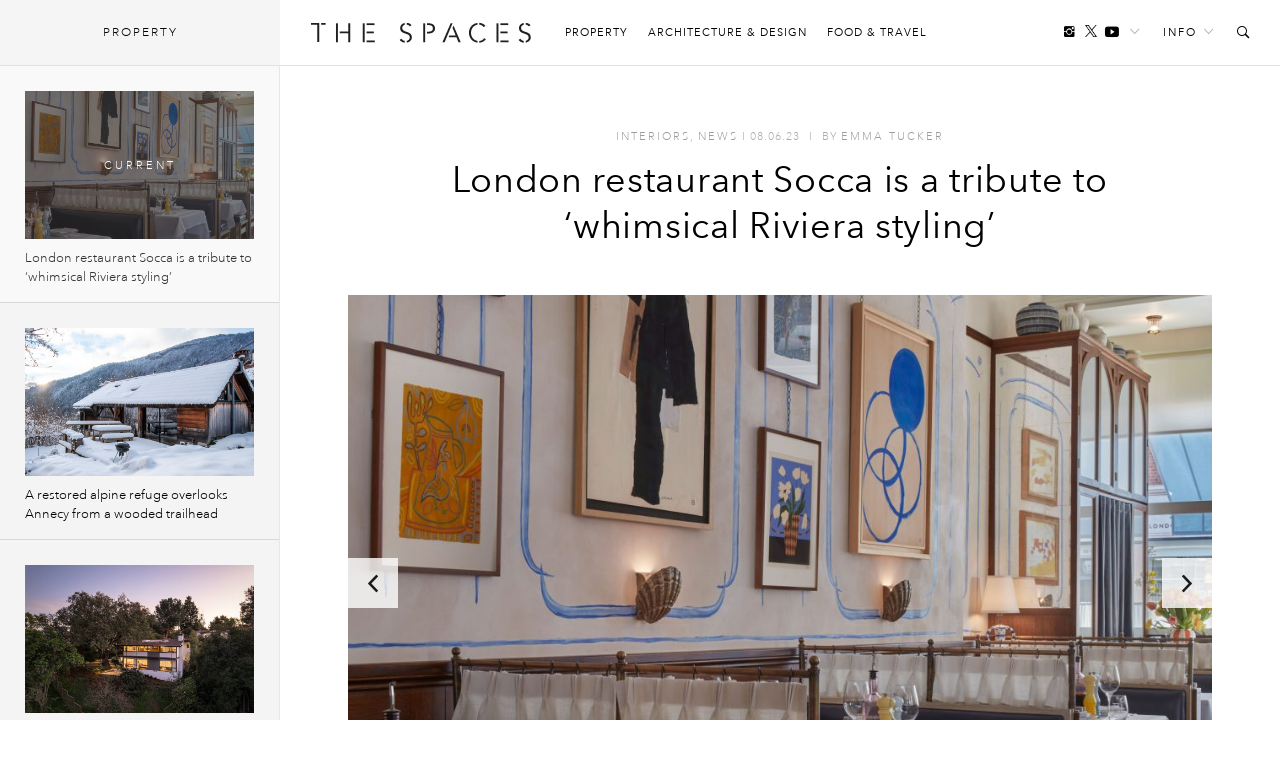

--- FILE ---
content_type: text/html; charset=UTF-8
request_url: https://thespaces.com/socca-bistro-london/
body_size: 15381
content:
<!DOCTYPE html>
<html class="wf-loading" lang="en-US">

<head>
			<script async src="https://www.googletagmanager.com/gtag/js?id=G-Y0F02X0C8S"></script>
		<script>window.dataLayer = window.dataLayer || []; function gtag() { dataLayer.push(arguments); }
			gtag('js', new Date());
			gtag('config', 'G-Y0F02X0C8S');
		</script>
	
			<script defer type="text/javascript" src="https://api.pirsch.io/pirsch-extended.js" id="pirschextendedjs" data-code="I6m2qd5qrkPNqgGgXypSFJE9FAOeyIZZ"></script>
	
	<meta charset="utf-8" />
	<meta name="viewport" content="width=device-width, initial-scale=1, maximum-scale=1" />
	<meta name="google-site-verification" content="gwN-mV-VnuH2eyL14Sjh6DZTRdnqUUp4Xk2uTva85KU" />

			<meta property="fb:pages" content="561992627261552">
	
	
<meta name='robots' content='index, follow, max-image-preview:large, max-snippet:-1, max-video-preview:-1' />

	<!-- This site is optimized with the Yoast SEO plugin v22.7 - https://yoast.com/wordpress/plugins/seo/ -->
	<title>London restaurant Socca is a tribute to ‘whimsical Riviera styling’ - The Spaces</title>
	<meta name="description" content="Sunny Cote d’Azur vibes come to Mayfair" />
	<link rel="canonical" href="https://thespaces.com/socca-bistro-london/" />
	<meta property="og:locale" content="en_US" />
	<meta property="og:type" content="article" />
	<meta property="og:title" content="London restaurant Socca is a tribute to ‘whimsical Riviera styling’ - The Spaces" />
	<meta property="og:description" content="Sunny Cote d’Azur vibes come to Mayfair" />
	<meta property="og:url" content="https://thespaces.com/socca-bistro-london/" />
	<meta property="og:site_name" content="The Spaces" />
	<meta property="article:publisher" content="https://www.facebook.com/TheSpacesmag/" />
	<meta property="article:published_time" content="2023-06-08T13:34:58+00:00" />
	<meta property="article:modified_time" content="2023-06-08T13:56:01+00:00" />
	<meta property="og:image" content="https://cdn.thespaces.com/wp-content/uploads/2023/06/Socca_HERO.jpeg" />
	<meta property="og:image:width" content="1650" />
	<meta property="og:image:height" content="1068" />
	<meta property="og:image:type" content="image/jpeg" />
	<meta name="author" content="Emma Tucker" />
	<meta name="twitter:card" content="summary_large_image" />
	<meta name="twitter:creator" content="@emmatucker" />
	<meta name="twitter:site" content="@thespacesmag" />
	<meta name="twitter:label1" content="Written by" />
	<meta name="twitter:data1" content="Emma Tucker" />
	<meta name="twitter:label2" content="Est. reading time" />
	<meta name="twitter:data2" content="1 minute" />
	<script type="application/ld+json" class="yoast-schema-graph">{"@context":"https://schema.org","@graph":[{"@type":"Article","@id":"https://thespaces.com/socca-bistro-london/#article","isPartOf":{"@id":"https://thespaces.com/socca-bistro-london/"},"author":[{"@id":"https://thespaces.com/#/schema/person/13a52a3d455cde5e59adaad7e513ed2e"}],"headline":"London restaurant Socca is a tribute to ‘whimsical Riviera styling’","datePublished":"2023-06-08T13:34:58+00:00","dateModified":"2023-06-08T13:56:01+00:00","mainEntityOfPage":{"@id":"https://thespaces.com/socca-bistro-london/"},"wordCount":208,"publisher":{"@id":"https://thespaces.com/#organization"},"image":{"@id":"https://thespaces.com/socca-bistro-london/#primaryimage"},"thumbnailUrl":"https://cdn.thespaces.com/wp-content/uploads/2023/06/Socca_HERO.jpeg","keywords":["City of London","Fabled Studio","London restaurants","Mayfair"],"articleSection":["Featured","Interiors","News"],"inLanguage":"en-US"},{"@type":"WebPage","@id":"https://thespaces.com/socca-bistro-london/","url":"https://thespaces.com/socca-bistro-london/","name":"London restaurant Socca is a tribute to ‘whimsical Riviera styling’ - The Spaces","isPartOf":{"@id":"https://thespaces.com/#website"},"primaryImageOfPage":{"@id":"https://thespaces.com/socca-bistro-london/#primaryimage"},"image":{"@id":"https://thespaces.com/socca-bistro-london/#primaryimage"},"thumbnailUrl":"https://cdn.thespaces.com/wp-content/uploads/2023/06/Socca_HERO.jpeg","datePublished":"2023-06-08T13:34:58+00:00","dateModified":"2023-06-08T13:56:01+00:00","description":"Sunny Cote d’Azur vibes come to Mayfair","breadcrumb":{"@id":"https://thespaces.com/socca-bistro-london/#breadcrumb"},"inLanguage":"en-US","potentialAction":[{"@type":"ReadAction","target":["https://thespaces.com/socca-bistro-london/"]}]},{"@type":"ImageObject","inLanguage":"en-US","@id":"https://thespaces.com/socca-bistro-london/#primaryimage","url":"https://cdn.thespaces.com/wp-content/uploads/2023/06/Socca_HERO.jpeg","contentUrl":"https://cdn.thespaces.com/wp-content/uploads/2023/06/Socca_HERO.jpeg","width":1650,"height":1068,"caption":"Photography: James McDonald"},{"@type":"BreadcrumbList","@id":"https://thespaces.com/socca-bistro-london/#breadcrumb","itemListElement":[{"@type":"ListItem","position":1,"name":"Home","item":"https://thespaces.com/"},{"@type":"ListItem","position":2,"name":"London restaurant Socca is a tribute to ‘whimsical Riviera styling’"}]},{"@type":"WebSite","@id":"https://thespaces.com/#website","url":"https://thespaces.com/","name":"The Spaces","description":"A digital magazine exploring new ways to live and work. Architecture, property + art","publisher":{"@id":"https://thespaces.com/#organization"},"potentialAction":[{"@type":"SearchAction","target":{"@type":"EntryPoint","urlTemplate":"https://thespaces.com/?s={search_term_string}"},"query-input":"required name=search_term_string"}],"inLanguage":"en-US"},{"@type":"Organization","@id":"https://thespaces.com/#organization","name":"The Spaces","url":"https://thespaces.com/","logo":{"@type":"ImageObject","inLanguage":"en-US","@id":"https://thespaces.com/#/schema/logo/image/","url":"https://thespaces.com/wp-content/uploads/2015/04/logo.png","contentUrl":"https://thespaces.com/wp-content/uploads/2015/04/logo.png","width":442,"height":40,"caption":"The Spaces"},"image":{"@id":"https://thespaces.com/#/schema/logo/image/"},"sameAs":["https://www.facebook.com/TheSpacesmag/","https://x.com/thespacesmag","https://www.instagram.com/thespacesmag/","https://www.linkedin.com/company/the-spaces-magazine","https://uk.pinterest.com/thespacesmag/","https://www.youtube.com/channel/UCwLDBWlLqwzqyjWj6PusSRw"]},{"@type":"Person","@id":"https://thespaces.com/#/schema/person/13a52a3d455cde5e59adaad7e513ed2e","name":"Emma Tucker","image":{"@type":"ImageObject","inLanguage":"en-US","@id":"https://thespaces.com/#/schema/person/image/feef55e1f526f65a46b5ca8c9bf9c1f8","url":"https://thespaces.com/wp-content/uploads/2016/04/emma-tucker-400x400.jpg","contentUrl":"https://thespaces.com/wp-content/uploads/2016/04/emma-tucker-400x400.jpg","caption":"Emma Tucker"},"description":"Emma is a contributing editor at The Spaces. She also writes for Creative Review","sameAs":["https://x.com/emmatucker"],"url":"https://thespaces.com/author/emma-tucker/"}]}</script>
	<!-- / Yoast SEO plugin. -->


<style id='co-authors-plus-coauthors-style-inline-css' type='text/css'>
.wp-block-co-authors-plus-coauthors.is-layout-flow [class*=wp-block-co-authors-plus]{display:inline}

</style>
<style id='co-authors-plus-avatar-style-inline-css' type='text/css'>
.wp-block-co-authors-plus-avatar :where(img){height:auto;max-width:100%;vertical-align:bottom}.wp-block-co-authors-plus-coauthors.is-layout-flow .wp-block-co-authors-plus-avatar :where(img){vertical-align:middle}.wp-block-co-authors-plus-avatar:is(.alignleft,.alignright){display:table}.wp-block-co-authors-plus-avatar.aligncenter{display:table;margin-inline:auto}

</style>
<style id='co-authors-plus-image-style-inline-css' type='text/css'>
.wp-block-co-authors-plus-image{margin-bottom:0}.wp-block-co-authors-plus-image :where(img){height:auto;max-width:100%;vertical-align:bottom}.wp-block-co-authors-plus-coauthors.is-layout-flow .wp-block-co-authors-plus-image :where(img){vertical-align:middle}.wp-block-co-authors-plus-image:is(.alignfull,.alignwide) :where(img){width:100%}.wp-block-co-authors-plus-image:is(.alignleft,.alignright){display:table}.wp-block-co-authors-plus-image.aligncenter{display:table;margin-inline:auto}

</style>
<link rel='stylesheet' id='mediaelement-css' href='//thespaces.com/wp-includes/js/mediaelement/mediaelementplayer-legacy.min.css' type='text/css' media='all' />
<link rel='stylesheet' id='wp-mediaelement-css' href='//thespaces.com/wp-includes/js/mediaelement/wp-mediaelement.min.css' type='text/css' media='all' />
<style id='jetpack-sharing-buttons-style-inline-css' type='text/css'>
.jetpack-sharing-buttons__services-list{display:flex;flex-direction:row;flex-wrap:wrap;gap:0;list-style-type:none;margin:5px;padding:0}.jetpack-sharing-buttons__services-list.has-small-icon-size{font-size:12px}.jetpack-sharing-buttons__services-list.has-normal-icon-size{font-size:16px}.jetpack-sharing-buttons__services-list.has-large-icon-size{font-size:24px}.jetpack-sharing-buttons__services-list.has-huge-icon-size{font-size:36px}@media print{.jetpack-sharing-buttons__services-list{display:none!important}}.editor-styles-wrapper .wp-block-jetpack-sharing-buttons{gap:0;padding-inline-start:0}ul.jetpack-sharing-buttons__services-list.has-background{padding:1.25em 2.375em}
</style>
<link rel='stylesheet' id='vfp-ministyle-css' href='//thespaces.com/wp-content/themes/vfp/css/style-minimal.min.css' type='text/css' media='all' />
<link rel="alternate" type="application/json+oembed" href="https://thespaces.com/wp-json/oembed/1.0/embed?url=https%3A%2F%2Fthespaces.com%2Fsocca-bistro-london%2F" />
<link rel="alternate" type="text/xml+oembed" href="https://thespaces.com/wp-json/oembed/1.0/embed?url=https%3A%2F%2Fthespaces.com%2Fsocca-bistro-london%2F&#038;format=xml" />
<link rel="icon" href="https://cdn.thespaces.com/wp-content/uploads/2017/12/cropped-spaces-fav-512-100x100.png" sizes="32x32" />
<link rel="icon" href="https://cdn.thespaces.com/wp-content/uploads/2017/12/cropped-spaces-fav-512-300x300.png" sizes="192x192" />
<link rel="apple-touch-icon" href="https://cdn.thespaces.com/wp-content/uploads/2017/12/cropped-spaces-fav-512-300x300.png" />
<meta name="msapplication-TileImage" content="https://cdn.thespaces.com/wp-content/uploads/2017/12/cropped-spaces-fav-512-300x300.png" />

	
	
	
	<script type="text/javascript">
		var settings = {
			site: 'thespaces',
			style: 'minimal',
			env: 'live',
			ads: {
				general: false,
				gutter: false,
				lightbox: false			},
			stats: {
				analytics: 'UA-22345004-2',
				FbAppId: '461988287339079',
				twTrack: 'null'
			},
			social: {
				twitter: 'thespacesmag'
			},
			stickr: {
				offsetTop: 100,
				offsetBottom: -550
			},
			isPreview: false,
			coverStory: false,
			modalActive: false,
			shareSelected: false,
			ajax: {
				url: 'https://thespaces.com/wp-admin/admin-ajax.php',
				nonce: 'f2bfeea533',
			}
		};
	</script>

	<style type="text/css">
		/* Logos */
		.logo {
			background-image: url(https://thespaces.com/wp-content/themes/vfp/images/logo-default.png);
		}

		.back-to-home {
			background-image: url(https://thespaces.com/wp-content/themes/vfp/images/logo-default-small.png);
		}

		.tv .logo,
		.thumb-permalink-home-video .thumb-permalink-image {
			background-image: url(https://thespaces.com/wp-content/themes/vfp/images/logo-tv.png);
		}

		/* Top Border */
		.header {
			border-top-width:
				0			;
		}

		/* Fonts */
					.primary-font {
				font-family:
					Avenir Next W01					, sans-serif;
			}

				.secondary-font,
		blockquote,
		.ranking {
			font-family:
				Avenir Next W01				, sans-serif;
		}

		/* Background Colors */
		body {
			background-color:
				#ffffff			;
		}

		.timeline {
			background-color:
				#ffffff			;
		}

		/* Primary BG Color */
		.primary-bg,
		.timeline .title,
		.timeline ul.timeline-stories li.current:after,
		#featured-home-posts .featured-post,
		#featured-home-posts .post-meta::before,
		.post-featured-area,
		.post-meta-area::before,
		.post-featured-area .post-meta-area,
		.block-post-coloured,
		.row-double .widget-title,
		a.home-pagination,
		a.timeline-mobile-btn,
		a.timeline-mobile-btn.active,
		.edit-post-button,
		.optin-submit,
		.featured-post-home .post-meta .article-tags-new a,
		.post-single-layout a:before,
		.playlist-call-to-action a,
		.block-post-wrapper .meta a:hover:before,
		.article-tags a:hover,
		.tv .article-tags a:hover {
			background-color:
				#e71818		}

		/* Primary Border Color */
		.header {
			border-top-color:
				#e71818		}

		.block-post-coloured,
		.timeline .title,
		ul.widget-filter li a,
		.tv .timeline .title,
		.tv-block-post .tv-block-meta p.meta a,
		.tv-double-post .tv-post-meta p.meta a,
		.single .tv-post-content .post-category a,
		.minimal .post-entry-content a {
			border-color:
				#e71818		}

		/* Primary Link Color */
		.post-single-layout a,
		.post-single-layout a strong,
		.article-content a,
		.slant .article-content a:hover,
		.widget-filter li a.active,
		.widget-filter li a:hover,
		a.subsite-tv,
		.article-tags-new a,
		.featured-post .article-tags-new a,
		h4.tv-related-title a,
		.tv-block-post .tv-block-meta p.meta a,
		.tv-double-post .tv-post-meta p.meta a,
		.single .tv-post-content .post-category a,
		.widget-story-permalink a:hover,
		.main-menu li a:hover,
		.links-header li a:hover,
		.social-header li a:hover,
		.social-header li a.follow-link:hover,
		.social-header li a.follow-link:hover i,
		.load-wrap p a:hover,
		.load-wrap p a:hover i,
		.popular-widget li .widget-story-permalink a:hover,
		.tv ul.links-header li a:hover,
		.block-post-wrapper .meta a:hover,
		.adv-sub a:hover {
			color:
				#000000		}

		/* Secondary Link Color */
		.main-menu li a,
		.block-post-wrapper h1.post-title a,
		.timeline ul.timeline-stories li a.permalink,
		.article-content a.related-permalink,
		#post-list h1.post-title a,
		.widget-story-permalink a,
		.load-wrap p a,
		.minimal .article-content a:hover {
			color:
				#969696		}

		// Spaces hover state
		.minimal .entry-content a:hover {
			border-color:
				#969696		}

		/* Primary Text Color */
		.article-content p {
			color:
				#242424		}

					.loading .main {
				background-image: url(https://thespaces.com/wp-content/uploads/2017/03/oval.svg);
			}

		
					p,
			li,
			h1,
			h2,
			h3,
			h4,
			blockquote,
			.subsite-tv {
				transition: opacity .15s ease;
			}

			.wf-loading p,
			.wf-loading li,
			.wf-loading h1,
			.wf-loading h2,
			.wf-loading h3,
			.wf-loading h4,
			.wf-loading blockquote,
			.wf-loading .subsite-tv,
			.wf-loading .meta {
				opacity: 0;
			}

			</style>

	<script src="https://www.youtube.com/iframe_api"></script>
	<script type="text/javascript">
		var players = [],
			YTApiReady = false;

		// Must be on global scope to fire reliably
		/*window.onYouTubeIframeAPIReady = function() {
			YTApiReady = true;
			console.log('YT API Reaedy');

			var Player;
			var ID = 'K_Goe1hU8gI';

			Player = new YT.Player(ID, {
				events: {
					'onReady': AutoPlayWorkaround
				}
			});
		};

		function AutoPlayWorkaround(Event) {
			console.log('Auto');
			Event.target.playVideo();
		}*/

	</script>

	
			<script src="https://ajax.googleapis.com/ajax/libs/webfont/1/webfont.js"></script>
		<script>
			WebFontConfig = {
				events: false,
								monotype: { projectId: 'b346d14e-3e55-4620-b0b2-6196278dc080' },											};
			WebFont.load(WebFontConfig);
		</script>
	</head>

<body class="post-template-default single single-post postid-125326 single-format-standard mag primary-font thespaces live minimal  no-ads vfp-format-gallery">

	<header id="header" class="header-wrapper">

    
    <div class="header secondary-font">
                    <a href="#" id="clickBtn" class="timeline-mobile-btn no-ajaxy"><span class="menu-icon"></span></a>
        
        <div id="js-branding" class="branding col-lg-12 col-md-12 col-sm-12 col-xs-12 no-padding">
            
            <a href="#" id="mob-nav-open" class="mobile-pop-out no-ajaxy">Me<br>nu</a>
    
    <div class="identity-wrap">
        <h1 id="logo" class="identity">
            <a href="https://thespaces.com/" title="The Spaces" class="logo no-ajaxy">
                The Spaces            </a>
        </h1>
        <ul id="menu-main-menu" class="main-menu"><li class="menu-item"><a href="https://thespaces.com/category/property/">Property</a></li>
<li class="menu-item"><a href="https://thespaces.com/category/architecture-design/">Architecture &amp; Design</a></li>
<li class="menu-item"><a href="https://thespaces.com/category/food-travel/">Food &amp; Travel</a></li>
</ul>                     </div>
    
    <a href="#" id="show" class="toggle-audio-bar no-ajaxy"><i class="ion-ios-play"></i></a>

    
        <ul class="links-header">
                <li><a href="#" class="no-ajaxy">Info<i class="ion-ios-arrow-down"></i></a>
            <ul id="menu-info-menu" class="info-menu"><li id="nav-menu-item-5615" class="main-menu-item  menu-item-even menu-item-depth-0 menu-item"><a href="https://thespaces.com/about-us/">About us</a></li>
<li id="nav-menu-item-5616" class="main-menu-item  menu-item-even menu-item-depth-0 menu-item"><a href="https://thespaces.com/submissions/">Submissions</a></li>
<li id="nav-menu-item-28942" class="main-menu-item  menu-item-even menu-item-depth-0 menu-item"><a href="https://thespaces.com/newsletter/">Newsletter</a></li>
</ul>        </li>
                <li><a href="#" id="search-open" class="no-ajaxy search-toggle"><i class="ion-ios-search-strong"></i></a></li>
    </ul>
    
    
    <ul class="social-header">
	     <li><a href="https://www.instagram.com/180.quarter/" target="_blank"  class="social-inline"><i class="ion-social-instagram"></i></a> </li>
        <li><a href="https://twitter.com/thespacesmag" target="_blank" class="social-inline"><i class="ion-social-twitter"></i></a> </li>
        <li class="inline-last"><a href="https://www.youtube.com/c/thespacesmag" target="_blank"  class="social-inline"><i class="ion-social-youtube"></i></a> </li>
        <li class="header-dropdown-arrow"><a href="#" class="follow-link"><span>Follow</span><i class="ion-ios-arrow-down"></i></a>
        <ul class="share-widget">
            <div class="social-links primary-font">
                <li><a target="_blank" href="https://twitter.com/thespacesmag" class="share-twitter"><i class="ion-social-twitter"></i>Twitter</a></li>
                <li><a target="_blank" href="https://www.youtube.com/c/thespacesmag" class="share-yt"><i class="ion-social-youtube"></i>YouTube</a></li>
                <li><a target="_blank" href="https://www.instagram.com/180.quarter/" class="share-instagram"><i class="ion-social-instagram"></i>Instagram</a></li>
                <li><a target="_blank" href="https://pinterest.com/thespacesmag" class="share-pinterest"><i class="ion-social-pinterest"></i>Pinterest</a></li>
                <li><a target="_blank" href="http://feeds.feedburner.com/thespacesmag" class="share-rss"><i class="ion-social-rss"></i>RSS</a></li>
                            </div>
            <div class="newsletter-signup">
                <h4>Newsletter</h4>
                
    <div class="newsletter-form-group optin-form">
        <a href="http://eepurl.com/gxs8ab" target="_blank" class="nlbutt secondary-font">Sign Up</a>
    </div>

                </div>
        </ul>
        </li>
    </ul>

            </div>

        <div class="reading col-lg-12 col-md-12 col-sm-12 col-xs-12 no-padding">
            <div class="col-lg-9 col-md-9 col-sm-8 col-xs-8 no-padding">
                <a href="https://thespaces.com/" title="The Spaces" class="back-to-home no-ajaxy">The Spaces</a>

                
                
    <p class="header-title activity">Now reading:</p>
    <h5 class="story-title primary-font">London restaurant Socca is a tribute to ‘whimsical Riviera... </h5>

            </div>
            <div class="col-lg-3 col-md-3 col-sm-4 col-xs-4 no-padding">
                <div class="header-share-title">
                    <p class="header-title right">Share this:</p>
                </div>
                <div class="header-share-pinned">
                    <a href="https://www.facebook.com/sharer/sharer.php?u=https%3A%2F%2Fthespaces.com%2F%3Fp%3D125326" class="fb-share no-ajaxy" target="_blank"><i class="ion-social-facebook"></i></a>
                    <a href="https://twitter.com/intent/tweet?text=London%20restaurant%20Socca%20is%20a%20tribute%20to%20%E2%80%98whimsical%20Riviera%20styling%E2%80%99&url=https%3A%2F%2Fthespaces.com%2F%3Fp%3D125326&via=thespacesmag" class="tw-share no-ajaxy" target="_blank"><i class="ion-social-twitter"></i></a>
                </div>
            </div>
        </div>

        <div class="search-toggle-field sub-search">
            <form method="get" id="searchform" action="https://thespaces.com/">
                <input type="text" class="form-control search secondary-font" id="search-field" name="s" placeholder="Search">
            </form>
            <a href="#" class="no-ajaxy close close-search"><i class="ion-close-round"></i></a>
        </div>

        
        
        <div id="mob-nav" class="mobile-pop-out-wrapper no-ajaxy">
            <div class="pop-out-content">
                <a href="#" id="mob-nav-close" class="close-pop-out no-ajaxy"><i class="ion-android-close"></i></a>
                                    <div class="pop-out-search" id="mobile-search">
                        <form method="get" id="searchform" action="https://thespaces.com/">
                            <input type="text" class="form-control search" id="search-field" name="s" placeholder="Search">
                        </form>
                    </div>
                
                <ul id="menu-main-menu-1" class="menu-mobile"><li class="menu-item"><a href="https://thespaces.com/category/property/">Property</a></li>
<li class="menu-item"><a href="https://thespaces.com/category/architecture-design/">Architecture &amp; Design</a></li>
<li class="menu-item"><a href="https://thespaces.com/category/food-travel/">Food &amp; Travel</a></li>
</ul>                
                                    <ul class="pop-out-social">
                         <li><a target="_blank" href="" class="share-facebook"><i class="ion-social-facebook"></i></a></li>
                         <li><a target="_blank" href="https://twitter.com/thespacesmag" class="share-twitter"><i class="ion-social-twitter"></i></a></li>
                         <li><a target="_blank" href="https://www.instagram.com/180.quarter/" class="share-instagram"><i class="ion-social-instagram"></i></a></li>
                         <li><a target="_blank" href="https://www.youtube.com/c/thespacesmag" class="share-instagram"><i class="ion-social-youtube"></i></a></li>
                     </ul>
                                            </div>
        </div>

    </div>
</header> 

	<div id="wrapper" class="wrapper">
		<div id="js-main"
			class="main">    
	<div id="js-container" class="contline">
			
	
		<div id="billboard-125326" class="ads pre-content-ads"></div>
		
        <div id="js-content-125326" class="article-wrap format-gallery" 
             data-id="125326" 
             data-url="https://thespaces.com/socca-bistro-london/" 
             data-date="1686234898" 
             data-title="London restaurant Socca is a tribute to ‘whimsical Riviera styling’" 
             data-parts="1" 
             data-author="59|Emma Tucker" 
             data-category="Featured, Interiors, News" 
             data-tags="City of London, Fabled Studio, London restaurants, Mayfair" 
             data-facebook="https://thespaces.com/?p=125326" 
             data-twitter="https://thespaces.com/?p=125326" 
             data-nsfw="false" 
             data-selected="">
        
        
<div class="container-fluid"><div class="blog-wrapper">
<div class="article-titles">
	
			<div class="article-title-meta">
			<a href="https://thespaces.com/category/architecture-design/interiors/" rel="category tag">Interiors</a>, <a href="https://thespaces.com/category/architecture-design/news/" rel="category tag">News</a> <span>I</span>
			<span>08.06.23</span>			<span class="cat-divider">I</span>
			<span class="f-author">by <span class="the-author"><a href="https://thespaces.com/author/emma-tucker/" title="Posts by Emma Tucker" class="author url fn" rel="author">Emma Tucker</a></span></span>
		</div>
	
	<h1 class="article-title long">London restaurant Socca is a tribute to ‘whimsical Riviera styling’</h1>

	</div>

<div class="col-lg-12 col-md-12 col-sm-12 col-xs-12">
	<div class="post-single-layout gallery-post entry-content">
		<div id="vfp-gallery125326-1" class="vfp-gallery" data-transition="fade" data-speed="200" data-thumbnail-slider="true" data-lightbox="1">
          <div class="image-window"><button class="exp"> <span><i class="ion-arrow-resize"></i></span> </button><figure id="img-125326-1">
            <img data-src="https://cdn.thespaces.com/wp-content/uploads/2023/06/Socca_05-e1686231565751-1024x683.jpeg" data-thumb="https://cdn.thespaces.com/wp-content/uploads/2023/06/Socca_05-e1686231565751-100x100.jpeg" data-gallery="https://cdn.thespaces.com/wp-content/uploads/2023/06/Socca_05-e1686231565751-1478x985.jpeg">
            <figcaption><p>Photography: James McDonald</p>
</figcaption>
            </figure><figure id="img-125326-2">
            <img data-src="https://cdn.thespaces.com/wp-content/uploads/2023/06/Socca_10-e1686231514619-791x1024.jpeg" data-thumb="https://cdn.thespaces.com/wp-content/uploads/2023/06/Socca_10-e1686231514619-100x100.jpeg" data-gallery="https://cdn.thespaces.com/wp-content/uploads/2023/06/Socca_10-e1686231514619-761x985.jpeg">
            <figcaption><p>Photography: James McDonald</p>
</figcaption>
            </figure><figure id="img-125326-3">
            <img data-src="https://cdn.thespaces.com/wp-content/uploads/2023/06/Socca_04-e1686231574121-791x1024.jpeg" data-thumb="https://cdn.thespaces.com/wp-content/uploads/2023/06/Socca_04-e1686231574121-100x100.jpeg" data-gallery="https://cdn.thespaces.com/wp-content/uploads/2023/06/Socca_04-e1686231574121-761x985.jpeg">
            <figcaption><p>Photography: James McDonald</p>
</figcaption>
            </figure><figure id="img-125326-4">
            <img data-src="https://cdn.thespaces.com/wp-content/uploads/2023/06/Socca_03-e1686231582135-791x1024.jpeg" data-thumb="https://cdn.thespaces.com/wp-content/uploads/2023/06/Socca_03-e1686231582135-100x100.jpeg" data-gallery="https://cdn.thespaces.com/wp-content/uploads/2023/06/Socca_03-e1686231582135-761x985.jpeg">
            <figcaption><p>Photography: James McDonald</p>
</figcaption>
            </figure><figure id="img-125326-5">
            <img data-src="https://cdn.thespaces.com/wp-content/uploads/2023/06/Socca_02-e1686231590597-791x1024.jpeg" data-thumb="https://cdn.thespaces.com/wp-content/uploads/2023/06/Socca_02-e1686231590597-100x100.jpeg" data-gallery="https://cdn.thespaces.com/wp-content/uploads/2023/06/Socca_02-e1686231590597-761x985.jpeg">
            <figcaption><p>Photography: James McDonald</p>
</figcaption>
            </figure><figure id="img-125326-6">
            <img data-src="https://cdn.thespaces.com/wp-content/uploads/2023/06/Socca_08-e1686231524445-791x1024.jpeg" data-thumb="https://cdn.thespaces.com/wp-content/uploads/2023/06/Socca_08-e1686231524445-100x100.jpeg" data-gallery="https://cdn.thespaces.com/wp-content/uploads/2023/06/Socca_08-e1686231524445-761x985.jpeg">
            <figcaption><p>Photography: James McDonald</p>
</figcaption>
            </figure><figure id="img-125326-7">
            <img data-src="https://cdn.thespaces.com/wp-content/uploads/2023/06/Socca_06-e1686231543296-791x1024.jpeg" data-thumb="https://cdn.thespaces.com/wp-content/uploads/2023/06/Socca_06-e1686231543296-100x100.jpeg" data-gallery="https://cdn.thespaces.com/wp-content/uploads/2023/06/Socca_06-e1686231543296-761x985.jpeg">
            <figcaption><p>Photography: James McDonald</p>
</figcaption>
            </figure></div></div>
<p>It might be housed in one of London’s most quintessential red brick buildings, but the atmosphere at Socca is firmly rooted in <a href="https://thespaces.com/tag/Cote-dAzur/">Cote d’Azur</a> hospitality.</p>
<p><a href="https://thespaces.com/tag/fabled-studio">Fabled Studio</a> designed the <a href="https://thespaces.com/tag/mayfair">Mayfair</a> restaurant, sketching out interiors that are inspired by ‘Southern French cuisine and whimsical Riviera styling’. Parquet flooring and crisp white tablecloths feel defiantly traditional, as do the ruched fabric table dividers and the brass lamps.</p>
<p>However, there are also some lighter, more playful touches that come via powder blue dining armchairs and wall lights shaped like giant seashells. Fabled Studio has added hand-painted blue details to the walls that channel Cocteau vibes,  hung with artworks that also echo the Riviera theme.</p>
<p>On Socca&#8217;s bistro menu is its eponymous socca flatbread, served alongside pasta, fish, meat and some provençal classics.</p>
<p><a href="https://soccabistro.com/" target="_blank" rel="noopener"><em>41A S Audley St, London W1K 2PS, United Kingdom</em></a></p>
<figure id="attachment_125321" class="wp-caption alignnone"><img fetchpriority="high" decoding="async" class="wp-image-125321 size-full" src="https://cdn.thespaces.com/wp-content/uploads/2023/06/Socca_07-e1686231533273.jpeg" alt="" width="2560" height="1707" srcset="https://cdn.thespaces.com/wp-content/uploads/2023/06/Socca_07-e1686231533273.jpeg 1600w, https://cdn.thespaces.com/wp-content/uploads/2023/06/Socca_07-e1686231533273-300x200.jpeg 300w, https://cdn.thespaces.com/wp-content/uploads/2023/06/Socca_07-e1686231533273-1024x683.jpeg 1024w, https://cdn.thespaces.com/wp-content/uploads/2023/06/Socca_07-e1686231533273-768x512.jpeg 768w, https://cdn.thespaces.com/wp-content/uploads/2023/06/Socca_07-e1686231533273-1536x1024.jpeg 1536w, https://cdn.thespaces.com/wp-content/uploads/2023/06/Socca_07-e1686231533273-1477x985.jpeg 1477w" sizes="(max-width: 2560px) 100vw, 2560px" /><div class="col-lg-8 col-md-7 col-sm-12 col-xs-12 caption-wrapper"><figcaption class="wp-caption-text">Photography: James McDonald</figcaption></div></figure>
<figure id="attachment_125324" class="wp-caption alignnone"><img decoding="async" class="wp-image-125324 size-full" src="https://cdn.thespaces.com/wp-content/uploads/2023/06/Socca_09-e1686231502760.jpeg" alt="" width="2560" height="1707" srcset="https://cdn.thespaces.com/wp-content/uploads/2023/06/Socca_09-e1686231502760.jpeg 1600w, https://cdn.thespaces.com/wp-content/uploads/2023/06/Socca_09-e1686231502760-300x200.jpeg 300w, https://cdn.thespaces.com/wp-content/uploads/2023/06/Socca_09-e1686231502760-1024x683.jpeg 1024w, https://cdn.thespaces.com/wp-content/uploads/2023/06/Socca_09-e1686231502760-768x512.jpeg 768w, https://cdn.thespaces.com/wp-content/uploads/2023/06/Socca_09-e1686231502760-1536x1024.jpeg 1536w, https://cdn.thespaces.com/wp-content/uploads/2023/06/Socca_09-e1686231502760-1477x985.jpeg 1477w" sizes="(max-width: 2560px) 100vw, 2560px" /><div class="col-lg-8 col-md-7 col-sm-12 col-xs-12 caption-wrapper"><figcaption class="wp-caption-text">Photography: James McDonald</figcaption></div></figure>
<figure id="attachment_125315" class="wp-caption alignnone"><img decoding="async" class="wp-image-125315 size-full" src="https://cdn.thespaces.com/wp-content/uploads/2023/06/Socca_01.jpeg" alt="" width="1100" height="712" srcset="https://cdn.thespaces.com/wp-content/uploads/2023/06/Socca_01.jpeg 1100w, https://cdn.thespaces.com/wp-content/uploads/2023/06/Socca_01-300x194.jpeg 300w, https://cdn.thespaces.com/wp-content/uploads/2023/06/Socca_01-1024x663.jpeg 1024w, https://cdn.thespaces.com/wp-content/uploads/2023/06/Socca_01-768x497.jpeg 768w, https://cdn.thespaces.com/wp-content/uploads/2023/06/Socca_01-495x321.jpeg 495w, https://cdn.thespaces.com/wp-content/uploads/2023/06/Socca_01-990x642.jpeg 990w, https://cdn.thespaces.com/wp-content/uploads/2023/06/Socca_01-229x148.jpeg 229w, https://cdn.thespaces.com/wp-content/uploads/2023/06/Socca_01-458x296.jpeg 458w" sizes="(max-width: 1100px) 100vw, 1100px" /><div class="col-lg-8 col-md-7 col-sm-12 col-xs-12 caption-wrapper"><figcaption class="wp-caption-text">Photography: James McDonald</figcaption></div></figure>
<h3>Read next: <a href="https://thespaces.com/london-restaurant-20-berkeley-steps-back-into-mayfairs-deep-past/">London restaurant 20 Berkeley steps back into Mayfair’s deep past</a></h3>
<h3><a href="https://thespaces.com/pierre-paulin-and-oscar-niemeyer-meet-posthumously-at-chateau-la-coste/" target="_blank" rel="noopener">Pierre Paulin and Oscar Niemeyer meet posthumously at Château La Coste</a></h3>
	</div>

	<div class="article-tags secondary-font">Tags: <a href="https://thespaces.com/tag/city-of-london/" rel="tag">City of London</a><a href="https://thespaces.com/tag/fabled-studio/" rel="tag">Fabled Studio</a><a href="https://thespaces.com/tag/london-restaurants/" rel="tag">London restaurants</a><a href="https://thespaces.com/tag/mayfair/" rel="tag">Mayfair</a></div>

	

			<div id="sidebar-125326" class="col-lg-3 col-md-4 col-sm-6 col-xs-12 sidebar-holder margin only-mobile">
			    
    <div class="most-read-widget">
        <div class="widget-header secondary-font">
            <h4 class="title">Most Read</h4>
            <ul class="widget-filter">
                <li><a href="#" class="bestof no-ajaxy active" data-of="week" data-paged="1">Week</a></li>
                <li><a href="#" class="bestof no-ajaxy" data-of="month" data-paged="1">Month</a></li>
                <li><a href="#" class="bestof no-ajaxy" data-of="ever" data-paged="1">All Time</a></li>
            </ul>
        </div>
        <div class="widget-content">
            <ul class="widget-posts bestof-holder">
                		<li>
						<div class="widget-story-permalink long">
									<span class="widget-story-number">1</span>
								<a href="https://thespaces.com/alentejos-aristocratic-past-is-carved-into-this-19th-century-palace/" title="Alentejo’s aristocratic past is carved into this 19th-century palace" class="widget-story-permalink standard">
					Alentejo’s aristocratic past is carved into this 19th-century palace				</a>
			</div>
		</li>
							<li>
						<div class="widget-story-permalink long">
									<span class="widget-story-number">2</span>
								<a href="https://thespaces.com/richard-neutras-late-career-work-shakes-up-the-la-property-market/" title="Richard Neutra&#8217;s late-career work shakes up the LA property market" class="widget-story-permalink feature">
					Richard Neutra&#8217;s late-career work shakes up the LA property market				</a>
			</div>
		</li>
							<li>
						<div class="widget-story-permalink medium">
									<span class="widget-story-number">3</span>
								<a href="https://thespaces.com/own-this-glassy-hollywood-home-designed-by-a-neutra-protege/" title="Own this glassy Hollywood home designed by a Neutra protégé" class="widget-story-permalink feature">
					Own this glassy Hollywood home designed by a Neutra protégé				</a>
			</div>
		</li>
							<li>
						<div class="widget-story-permalink medium">
									<span class="widget-story-number">4</span>
								<a href="https://thespaces.com/a-post-and-beam-house-by-sam-kiyotoki-sits-among-the-trees-in-mount-washington-los-angeles/" title="Throwback post-and-beam house seeks nostalgic buyer" class="widget-story-permalink feature">
					Throwback post-and-beam house seeks nostalgic buyer				</a>
			</div>
		</li>
							<li>
						<div class="widget-story-permalink medium">
									<span class="widget-story-number">5</span>
								<a href="https://thespaces.com/cathedral-ceilings-give-this-notting-hill-apartment-a-lift/" title="Cathedral ceilings give this Notting Hill apartment a lift" class="widget-story-permalink standard">
					Cathedral ceilings give this Notting Hill apartment a lift				</a>
			</div>
		</li>
							<li>
						<div class="widget-story-permalink long">
									<span class="widget-story-number">6</span>
								<a href="https://thespaces.com/a-restored-alpine-refuge-overlooks-annecy-from-a-wooded-trailhead/" title="A restored alpine refuge overlooks Annecy from a wooded trailhead" class="widget-story-permalink standard">
					A restored alpine refuge overlooks Annecy from a wooded trailhead				</a>
			</div>
		</li>
							<li>
						<div class="widget-story-permalink medium">
									<span class="widget-story-number">7</span>
								<a href="https://thespaces.com/off-portugals-beaten-path-a-1915-manor-is-taking-offers/" title="Off Portugal&#8217;s beaten path, a 1915 manor is taking offers" class="widget-story-permalink standard">
					Off Portugal&#8217;s beaten path, a 1915 manor is taking offers				</a>
			</div>
		</li>
							<li>
						<div class="widget-story-permalink long">
									<span class="widget-story-number">8</span>
								<a href="https://thespaces.com/inside-a-rare-double-height-le-corbusier-duplex-at-cite-radieuse-in-marseille/" title="Inside a rare double-height Le Corbusier apartment at Cité Radieuse in Marseille" class="widget-story-permalink feature">
					Inside a rare double-height Le Corbusier apartment at Cité Radieuse in Marseille				</a>
			</div>
		</li>
					            </ul>
            <div class="load-wrap secondary-font">
                <p>
                    <a href="#" class="prev-btn bestof no-ajaxy" data-of="week" data-paged="0" style="display:none"><i class="ion-ios-arrow-left"></i>Previous</span>
                    <a href="#" class="load-btn bestof no-ajaxy" data-of="week" data-paged="2">More<i class="ion-ios-arrow-right"></i></a>
                </p>
            </div>
        </div>
    </div>		</div>
	
	
    
    <div class="container-fluid">
        <div class="col-lg-12 col-md-12 col-sm-12 col-xs-12">
            <div class="post-share-area">
             <h4 class="post-share-title">Share this story</h4>
                <ul class="post-share-list">
                                                            <li><a href="https://www.facebook.com/sharer/sharer.php?u=https%3A%2F%2Fthespaces.com%2F%3Fp%3D125326" target="_blank"><i class="ion-social-facebook"></i><span>Facebook</span></a></li>
                    <li><a href="https://twitter.com/intent/tweet?text=London%20restaurant%20Socca%20is%20a%20tribute%20to%20%E2%80%98whimsical%20Riviera%20styling%E2%80%99&url=https%3A%2F%2Fthespaces.com%2F%3Fp%3D125326&via=thespacesmag" target="_blank"><i class="ion-social-twitter"></i> <span>Twitter</span></a></li>
                    <li><a href="https://pinterest.com/pin/create/button/?description=London%20restaurant%20Socca%20is%20a%20tribute%20to%20%E2%80%98whimsical%20Riviera%20styling%E2%80%99&url=https%3A%2F%2Fthespaces.com%2Fsocca-bistro-london%2F%3Futm_source%3Dsocial%26utm_medium%3Dpinterest%26utm_content%3Dv2buttons&media=https%3A%2F%2Fcdn.thespaces.com%2Fwp-content%2Fuploads%2F2023%2F06%2FSocca_HERO-1200x630.jpeg" target="_blank"><i class="ion-social-pinterest"></i><span>Pinterest</span></a></li>
                    <li><a href="whatsapp://send?text=http://thespaces.com/socca-bistro-london/"  class="do-share secondary-font no-ajaxy whatsapp-mobile" data-action="share/whatsapp/share">  <i class="ion-social-whatsapp"></i><span>Whatsapp</span></a></li>
                </ul>
            </div>
        </div>
    </div>

    <div class="post-related">
                <h2 class="related-title secondary-font">Related Stories</h2>
            
            <div class="grid-2-col">

    
        
			

            
                <div class="block-post-wrapper">
                    <div class="block-post-thumbnail">
                        <a href="https://thespaces.com/london-restaurants-we-loved-in-2025/" class="thumb-permalink feature" title="London restaurants we loved in 2025">
                                                        <img src="https://cdn.thespaces.com/wp-content/uploads/2025/12/ANDERS_251124_0028_NO_V2-495x321.jpg" srcset="https://cdn.thespaces.com/wp-content/uploads/2025/12/ANDERS_251124_0028_NO_V2-495x321.jpg 1x, https://cdn.thespaces.com/wp-content/uploads/2025/12/ANDERS_251124_0028_NO_V2-990x642.jpg 2x" alt="London restaurants we loved in 2025">
        			        <span class="overlay-hover"></span>
                        </a>
                    </div>
                    <p class="meta secondary-font">
                        <a href="https://thespaces.com/category/architecture-design/interiors/" rel="category tag">Interiors</a> 
                    </p>
                    <h2 class="post-title short">
                       <a href="https://thespaces.com/london-restaurants-we-loved-in-2025/" title="London restaurants we loved in 2025" class="related-permalink feature">
                        London restaurants we loved in 2025                        </a>
                    </h2>
                </div>

            
			

		
			

            
                <div class="block-post-wrapper">
                    <div class="block-post-thumbnail">
                        <a href="https://thespaces.com/will-this-woody-cafe-satisfy-our-hunger-for-a-hyde-park-all-rounder/" class="thumb-permalink feature" title="Will this woody café satisfy our hunger for a Hyde Park all-rounder?">
                                                        <img src="https://cdn.thespaces.com/wp-content/uploads/2025/08/The-Park-17-495x321.jpeg" srcset="https://cdn.thespaces.com/wp-content/uploads/2025/08/The-Park-17-495x321.jpeg 1x, https://cdn.thespaces.com/wp-content/uploads/2025/08/The-Park-17-990x642.jpeg 2x" alt="Will this woody café satisfy our hunger for a Hyde Park all-rounder?">
        			        <span class="overlay-hover"></span>
                        </a>
                    </div>
                    <p class="meta secondary-font">
                        <a href="https://thespaces.com/category/architecture-design/interiors/" rel="category tag">Interiors</a> 
                    </p>
                    <h2 class="post-title long">
                       <a href="https://thespaces.com/will-this-woody-cafe-satisfy-our-hunger-for-a-hyde-park-all-rounder/" title="Will this woody café satisfy our hunger for a Hyde Park all-rounder?" class="related-permalink feature">
                        Will this woody café satisfy our hunger for a Hyde Park all-rounder?                        </a>
                    </h2>
                </div>

            
			

		
			

            
                <div class="block-post-wrapper">
                    <div class="block-post-thumbnail">
                        <a href="https://thespaces.com/on-the-market-a-green-plaque-london-townhouse-redesigned-for-the-future/" class="thumb-permalink feature" title="On the market: a &#8216;green plaque&#8217; London townhouse, redesigned for the future">
                                                        <img src="https://cdn.thespaces.com/wp-content/uploads/2025/07/CIT_Hertford_Street_web-1-hero-crop-495x321.jpg" srcset="https://cdn.thespaces.com/wp-content/uploads/2025/07/CIT_Hertford_Street_web-1-hero-crop-495x321.jpg 1x, https://cdn.thespaces.com/wp-content/uploads/2025/07/CIT_Hertford_Street_web-1-hero-crop-990x642.jpg 2x" alt="On the market: a &#8216;green plaque&#8217; London townhouse, redesigned for the future">
        			        <span class="overlay-hover"></span>
                        </a>
                    </div>
                    <p class="meta secondary-font">
                        <a href="https://thespaces.com/category/architecture-design/news/" rel="category tag">News</a>, <a href="https://thespaces.com/category/property/" rel="category tag">Property</a> 
                    </p>
                    <h2 class="post-title xlong">
                       <a href="https://thespaces.com/on-the-market-a-green-plaque-london-townhouse-redesigned-for-the-future/" title="On the market: a &#8216;green plaque&#8217; London townhouse, redesigned for the future" class="related-permalink feature">
                        On the market: a &#8216;green plaque&#8217; London townhouse, redesigned for the future                        </a>
                    </h2>
                </div>

            
			

		
			

            
                <div class="block-post-wrapper">
                    <div class="block-post-thumbnail">
                        <a href="https://thespaces.com/ai-weiwei-headlines-a-new-open-air-sculpture-exhibition-in-london/" class="thumb-permalink gallery" title="Ai Weiwei headlines a new open-air sculpture exhibition in London">
                                                        <img src="https://cdn.thespaces.com/wp-content/uploads/2025/07/Roots_-Palace-%C2%A9-Ai-Weiwei-Studio_-Courtesy-of-Ai-Weiwei-Studio-Lisson-Gallery-and-neugerriemschneider-Berlin.-Photo-%C2%A9-Nick-Turpin-4-hero-crop-495x321.jpg" srcset="https://cdn.thespaces.com/wp-content/uploads/2025/07/Roots_-Palace-%C2%A9-Ai-Weiwei-Studio_-Courtesy-of-Ai-Weiwei-Studio-Lisson-Gallery-and-neugerriemschneider-Berlin.-Photo-%C2%A9-Nick-Turpin-4-hero-crop-495x321.jpg 1x, https://cdn.thespaces.com/wp-content/uploads/2025/07/Roots_-Palace-%C2%A9-Ai-Weiwei-Studio_-Courtesy-of-Ai-Weiwei-Studio-Lisson-Gallery-and-neugerriemschneider-Berlin.-Photo-%C2%A9-Nick-Turpin-4-hero-crop-990x642.jpg 2x" alt="Ai Weiwei headlines a new open-air sculpture exhibition in London">
        			        <span class="overlay-hover"></span>
                        </a>
                    </div>
                    <p class="meta secondary-font">
                        <a href="https://thespaces.com/category/architecture-design/art/" rel="category tag">Art</a>, <a href="https://thespaces.com/category/architecture-design/news/" rel="category tag">News</a> 
                    </p>
                    <h2 class="post-title long">
                       <a href="https://thespaces.com/ai-weiwei-headlines-a-new-open-air-sculpture-exhibition-in-london/" title="Ai Weiwei headlines a new open-air sculpture exhibition in London" class="related-permalink gallery">
                        Ai Weiwei headlines a new open-air sculpture exhibition in London                        </a>
                    </h2>
                </div>

            
			

		          
          
		</div>
     </div>

</div>

</div></div>

    <div class="newsletter-section secondary-font">
        <div class="container-fluid">
            <h2>Newsletter</h2>
            <h4>Want news delivered to your inbox?</h4>
            
    <div class="newsletter-form-group optin-form">
        <a href="http://eepurl.com/gxs8ab" target="_blank" class="nlbutt secondary-font">Sign Up</a>
    </div>

            </div>
    </div>
    		
				
    	</div><!-- .article-wrap -->
    	
    	<div class="ads ad-mobile-thirdy col-lg-4 col-md-4 col-sm-6 col-xs-12">
			<div class="block-ad-wrapper row-single">
				<div id="mpu-mobile-125326"></div>
			</div>
		</div>  

	        
	</div><!-- #js-container -->

</div><!-- .container-fluid -->
</div><!-- #wrapper -->


    <div class="stream-menu">
        <a href="#" id="hoverBtn" class="stream no-ajaxy latest-what">
            Property        </a><span></span>
    </div>

	<div id="js-timeline" class="timeline is-mag">
	
    
		<div class="title secondary-font">
			<h4 id="tmt" class="latest-what">Property</h4>
		</div>

        <pre></pre>

		<ul id="js-stream" class="timeline-stories" data-paged="2" data-cat_in="" data-exclude="125326">
              
            

<li id="p-125326" class="p-125326 current">
            <a href="https://thespaces.com/socca-bistro-london/" title="London restaurant Socca is a tribute to ‘whimsical Riviera styling’" 
        class="permalink sidelink js-timelink gallery">
                    <img data-original="https://cdn.thespaces.com/wp-content/uploads/2023/06/Socca_HERO.jpeg" data-original-set="https://cdn.thespaces.com/wp-content/uploads/2023/06/Socca_HERO.jpeg 1x, https://cdn.thespaces.com/wp-content/uploads/2023/06/Socca_HERO.jpeg 2x" alt="London restaurant Socca is a tribute to ‘whimsical Riviera styling’" class="timeline-thumbnail fade">               
            <span><i class="ion-ios-play"></i></span>
        </a>
    	<a href="https://thespaces.com/socca-bistro-london/" title="London restaurant Socca is a tribute to ‘whimsical Riviera styling’" class="permalink js-timelink gallery">
		London restaurant Socca is a tribute to ‘whimsical Riviera styling’	</a>
	</li>



<li id="p-157755" class="p-157755">
            <a href="https://thespaces.com/a-restored-alpine-refuge-overlooks-annecy-from-a-wooded-trailhead/" title="A restored alpine refuge overlooks Annecy from a wooded trailhead" 
        class="permalink sidelink js-timelink standard">
                    <img data-original="https://cdn.thespaces.com/wp-content/uploads/2026/01/0916-chalet-dingy-banniere.jpg" data-original-set="https://cdn.thespaces.com/wp-content/uploads/2026/01/0916-chalet-dingy-banniere.jpg 1x, https://cdn.thespaces.com/wp-content/uploads/2026/01/0916-chalet-dingy-banniere.jpg 2x" alt="A restored alpine refuge overlooks Annecy from a wooded trailhead" class="timeline-thumbnail fade">               
            <span><i class="ion-ios-play"></i></span>
        </a>
    	<a href="https://thespaces.com/a-restored-alpine-refuge-overlooks-annecy-from-a-wooded-trailhead/" title="A restored alpine refuge overlooks Annecy from a wooded trailhead" class="permalink js-timelink standard">
		A restored alpine refuge overlooks Annecy from a wooded trailhead	</a>
	</li>



<li id="p-157927" class="p-157927">
            <a href="https://thespaces.com/a-post-and-beam-house-by-sam-kiyotoki-sits-among-the-trees-in-mount-washington-los-angeles/" title="Throwback post-and-beam house seeks nostalgic buyer" 
        class="permalink sidelink js-timelink feature">
                    <img data-original="https://cdn.thespaces.com/wp-content/uploads/2026/01/94-4976_Glenalbyn-94_1600.jpg" data-original-set="https://cdn.thespaces.com/wp-content/uploads/2026/01/94-4976_Glenalbyn-94_1600.jpg 1x, https://cdn.thespaces.com/wp-content/uploads/2026/01/94-4976_Glenalbyn-94_1600.jpg 2x" alt="Throwback post-and-beam house seeks nostalgic buyer" class="timeline-thumbnail fade">               
            <span><i class="ion-ios-play"></i></span>
        </a>
    	<a href="https://thespaces.com/a-post-and-beam-house-by-sam-kiyotoki-sits-among-the-trees-in-mount-washington-los-angeles/" title="Throwback post-and-beam house seeks nostalgic buyer" class="permalink js-timelink feature">
		Throwback post-and-beam house seeks nostalgic buyer	</a>
	</li>



<li id="p-157760" class="p-157760">
            <a href="https://thespaces.com/allen-siple-designed-this-brentwood-bungalow-with-vaulted-ceilings-and-pacific-views/" title="Allen Siple designed this Brentwood bungalow with vaulted ceilings and Pacific views" 
        class="permalink sidelink js-timelink feature">
                    <img data-original="https://cdn.thespaces.com/wp-content/uploads/2026/01/018_BonhillDrive765_bymrbarcelo.jpg" data-original-set="https://cdn.thespaces.com/wp-content/uploads/2026/01/018_BonhillDrive765_bymrbarcelo.jpg 1x, https://cdn.thespaces.com/wp-content/uploads/2026/01/018_BonhillDrive765_bymrbarcelo.jpg 2x" alt="Allen Siple designed this Brentwood bungalow with vaulted ceilings and Pacific views" class="timeline-thumbnail fade">               
            <span><i class="ion-ios-play"></i></span>
        </a>
    	<a href="https://thespaces.com/allen-siple-designed-this-brentwood-bungalow-with-vaulted-ceilings-and-pacific-views/" title="Allen Siple designed this Brentwood bungalow with vaulted ceilings and Pacific views" class="permalink js-timelink feature">
		Allen Siple designed this Brentwood bungalow with vaulted ceilings and Pacific views	</a>
	</li>



<li id="p-157556" class="p-157556">
            <a href="https://thespaces.com/cathedral-ceilings-give-this-notting-hill-apartment-a-lift/" title="Cathedral ceilings give this Notting Hill apartment a lift" 
        class="permalink sidelink js-timelink standard">
                    <img data-original="https://cdn.thespaces.com/wp-content/uploads/2026/01/Blenheim-Crescent_05_1600.jpg" data-original-set="https://cdn.thespaces.com/wp-content/uploads/2026/01/Blenheim-Crescent_05_1600.jpg 1x, https://cdn.thespaces.com/wp-content/uploads/2026/01/Blenheim-Crescent_05_1600.jpg 2x" alt="Cathedral ceilings give this Notting Hill apartment a lift" class="timeline-thumbnail fade">               
            <span><i class="ion-ios-play"></i></span>
        </a>
    	<a href="https://thespaces.com/cathedral-ceilings-give-this-notting-hill-apartment-a-lift/" title="Cathedral ceilings give this Notting Hill apartment a lift" class="permalink js-timelink standard">
		Cathedral ceilings give this Notting Hill apartment a lift	</a>
	</li>



<li id="p-157530" class="p-157530">
            <a href="https://thespaces.com/wrapped-in-red-brick-this-contemporary-villa-withdraws-into-the-forest/" title="Wrapped in red brick, this contemporary villa withdraws into the forest" 
        class="permalink sidelink js-timelink feature">
                    <img data-original="https://cdn.thespaces.com/wp-content/uploads/2026/01/0B7F78F5-ADCA-4296-91A5-EEDAB86AFCAF.jpeg" data-original-set="https://cdn.thespaces.com/wp-content/uploads/2026/01/0B7F78F5-ADCA-4296-91A5-EEDAB86AFCAF.jpeg 1x, https://cdn.thespaces.com/wp-content/uploads/2026/01/0B7F78F5-ADCA-4296-91A5-EEDAB86AFCAF.jpeg 2x" alt="Wrapped in red brick, this contemporary villa withdraws into the forest" class="timeline-thumbnail fade">               
            <span><i class="ion-ios-play"></i></span>
        </a>
    	<a href="https://thespaces.com/wrapped-in-red-brick-this-contemporary-villa-withdraws-into-the-forest/" title="Wrapped in red brick, this contemporary villa withdraws into the forest" class="permalink js-timelink feature">
		Wrapped in red brick, this contemporary villa withdraws into the forest	</a>
	</li>



<li id="p-157609" class="p-157609">
            <a href="https://thespaces.com/richard-neutras-late-career-work-shakes-up-the-la-property-market/" title="Richard Neutra&#8217;s late-career work shakes up the LA property market" 
        class="permalink sidelink js-timelink feature">
                    <img data-original="https://cdn.thespaces.com/wp-content/uploads/2026/01/Sale-Residence-E_HERO2.jpg" data-original-set="https://cdn.thespaces.com/wp-content/uploads/2026/01/Sale-Residence-E_HERO2.jpg 1x, https://cdn.thespaces.com/wp-content/uploads/2026/01/Sale-Residence-E_HERO2.jpg 2x" alt="Richard Neutra&#8217;s late-career work shakes up the LA property market" class="timeline-thumbnail fade">               
            <span><i class="ion-ios-play"></i></span>
        </a>
    	<a href="https://thespaces.com/richard-neutras-late-career-work-shakes-up-the-la-property-market/" title="Richard Neutra&#8217;s late-career work shakes up the LA property market" class="permalink js-timelink feature">
		Richard Neutra&#8217;s late-career work shakes up the LA property market	</a>
	</li>



<li id="p-157826" class="p-157826">
            <a href="https://thespaces.com/arched-volumes-sell-this-mid-century-la-home/" title="Arched volumes sell this mid-century LA home" 
        class="permalink sidelink js-timelink feature">
                    <img data-original="https://cdn.thespaces.com/wp-content/uploads/2026/01/DSC01295_1600.jpg" data-original-set="https://cdn.thespaces.com/wp-content/uploads/2026/01/DSC01295_1600.jpg 1x, https://cdn.thespaces.com/wp-content/uploads/2026/01/DSC01295_1600.jpg 2x" alt="Arched volumes sell this mid-century LA home" class="timeline-thumbnail fade">               
            <span><i class="ion-ios-play"></i></span>
        </a>
    	<a href="https://thespaces.com/arched-volumes-sell-this-mid-century-la-home/" title="Arched volumes sell this mid-century LA home" class="permalink js-timelink feature">
		Arched volumes sell this mid-century LA home	</a>
	</li>



<li id="p-157502" class="p-157502">
            <a href="https://thespaces.com/own-this-glassy-hollywood-home-designed-by-a-neutra-protege/" title="Own this glassy Hollywood home designed by a Neutra protégé" 
        class="permalink sidelink js-timelink feature">
                    <img data-original="https://cdn.thespaces.com/wp-content/uploads/2026/01/3307-Bonnie-Hill-Drive_03_1600.jpg" data-original-set="https://cdn.thespaces.com/wp-content/uploads/2026/01/3307-Bonnie-Hill-Drive_03_1600.jpg 1x, https://cdn.thespaces.com/wp-content/uploads/2026/01/3307-Bonnie-Hill-Drive_03_1600.jpg 2x" alt="Own this glassy Hollywood home designed by a Neutra protégé" class="timeline-thumbnail fade">               
            <span><i class="ion-ios-play"></i></span>
        </a>
    	<a href="https://thespaces.com/own-this-glassy-hollywood-home-designed-by-a-neutra-protege/" title="Own this glassy Hollywood home designed by a Neutra protégé" class="permalink js-timelink feature">
		Own this glassy Hollywood home designed by a Neutra protégé	</a>
	</li>



<li id="p-157517" class="p-157517">
            <a href="https://thespaces.com/alentejos-aristocratic-past-is-carved-into-this-19th-century-palace/" title="Alentejo’s aristocratic past is carved into this 19th-century palace" 
        class="permalink sidelink js-timelink standard">
                    <img data-original="https://cdn.thespaces.com/wp-content/uploads/2026/01/2200xxs-3_1600.jpg" data-original-set="https://cdn.thespaces.com/wp-content/uploads/2026/01/2200xxs-3_1600.jpg 1x, https://cdn.thespaces.com/wp-content/uploads/2026/01/2200xxs-3_1600.jpg 2x" alt="Alentejo’s aristocratic past is carved into this 19th-century palace" class="timeline-thumbnail fade">               
            <span><i class="ion-ios-play"></i></span>
        </a>
    	<a href="https://thespaces.com/alentejos-aristocratic-past-is-carved-into-this-19th-century-palace/" title="Alentejo’s aristocratic past is carved into this 19th-century palace" class="permalink js-timelink standard">
		Alentejo’s aristocratic past is carved into this 19th-century palace	</a>
	</li>



<li id="p-157279" class="p-157279">
            <a href="https://thespaces.com/off-portugals-beaten-path-a-1915-manor-is-taking-offers/" title="Off Portugal&#8217;s beaten path, a 1915 manor is taking offers" 
        class="permalink sidelink js-timelink standard">
                    <img data-original="https://cdn.thespaces.com/wp-content/uploads/2026/01/1_1010.jpg" data-original-set="https://cdn.thespaces.com/wp-content/uploads/2026/01/1_1010.jpg 1x, https://cdn.thespaces.com/wp-content/uploads/2026/01/1_1010.jpg 2x" alt="Off Portugal&#8217;s beaten path, a 1915 manor is taking offers" class="timeline-thumbnail fade">               
            <span><i class="ion-ios-play"></i></span>
        </a>
    	<a href="https://thespaces.com/off-portugals-beaten-path-a-1915-manor-is-taking-offers/" title="Off Portugal&#8217;s beaten path, a 1915 manor is taking offers" class="permalink js-timelink standard">
		Off Portugal&#8217;s beaten path, a 1915 manor is taking offers	</a>
	</li>



<li id="p-157630" class="p-157630">
            <a href="https://thespaces.com/inside-a-rare-double-height-le-corbusier-duplex-at-cite-radieuse-in-marseille/" title="Inside a rare double-height Le Corbusier apartment at Cité Radieuse in Marseille" 
        class="permalink sidelink js-timelink feature">
                    <img data-original="https://cdn.thespaces.com/wp-content/uploads/2026/01/Double-Duplex-type-E-Cite%CC%81-Radieuse-Le-Corbusier-%C2%A9-Mathilde-Lebreuil-FLC-ADAGP-2026-3_1600.jpg" data-original-set="https://cdn.thespaces.com/wp-content/uploads/2026/01/Double-Duplex-type-E-Cite%CC%81-Radieuse-Le-Corbusier-%C2%A9-Mathilde-Lebreuil-FLC-ADAGP-2026-3_1600.jpg 1x, https://cdn.thespaces.com/wp-content/uploads/2026/01/Double-Duplex-type-E-Cite%CC%81-Radieuse-Le-Corbusier-%C2%A9-Mathilde-Lebreuil-FLC-ADAGP-2026-3_1600.jpg 2x" alt="Inside a rare double-height Le Corbusier apartment at Cité Radieuse in Marseille" class="timeline-thumbnail fade">               
            <span><i class="ion-ios-play"></i></span>
        </a>
    	<a href="https://thespaces.com/inside-a-rare-double-height-le-corbusier-duplex-at-cite-radieuse-in-marseille/" title="Inside a rare double-height Le Corbusier apartment at Cité Radieuse in Marseille" class="permalink js-timelink feature">
		Inside a rare double-height Le Corbusier apartment at Cité Radieuse in Marseille	</a>
	</li>



<li id="p-157220" class="p-157220">
            <a href="https://thespaces.com/industrial-living-is-large-at-this-la-arts-district-loft/" title="Industrial living is large at this LA Arts District loft" 
        class="permalink sidelink js-timelink standard">
                    <img data-original="https://cdn.thespaces.com/wp-content/uploads/2026/01/01.jpg" data-original-set="https://cdn.thespaces.com/wp-content/uploads/2026/01/01.jpg 1x, https://cdn.thespaces.com/wp-content/uploads/2026/01/01.jpg 2x" alt="Industrial living is large at this LA Arts District loft" class="timeline-thumbnail fade">               
            <span><i class="ion-ios-play"></i></span>
        </a>
    	<a href="https://thespaces.com/industrial-living-is-large-at-this-la-arts-district-loft/" title="Industrial living is large at this LA Arts District loft" class="permalink js-timelink standard">
		Industrial living is large at this LA Arts District loft	</a>
	</li>



<li id="p-157485" class="p-157485">
            <a href="https://thespaces.com/sophia-loren-and-carlo-ponti-shared-this-villa-on-the-appian-way/" title="Sophia Loren and Carlo Ponti shared this villa on the Appian Way" 
        class="permalink sidelink js-timelink feature">
                    <img data-original="https://cdn.thespaces.com/wp-content/uploads/2026/01/Rome_02.jpg" data-original-set="https://cdn.thespaces.com/wp-content/uploads/2026/01/Rome_02.jpg 1x, https://cdn.thespaces.com/wp-content/uploads/2026/01/Rome_02.jpg 2x" alt="Sophia Loren and Carlo Ponti shared this villa on the Appian Way" class="timeline-thumbnail fade">               
            <span><i class="ion-ios-play"></i></span>
        </a>
    	<a href="https://thespaces.com/sophia-loren-and-carlo-ponti-shared-this-villa-on-the-appian-way/" title="Sophia Loren and Carlo Ponti shared this villa on the Appian Way" class="permalink js-timelink feature">
		Sophia Loren and Carlo Ponti shared this villa on the Appian Way	</a>
	</li>



<li id="p-157144" class="p-157144">
            <a href="https://thespaces.com/two-properties-in-peter-salters-architectural-village-hit-the-market/" title="Two properties in Peter Salter&#8217;s architectural village hit the market" 
        class="permalink sidelink js-timelink feature">
                    <img data-original="https://cdn.thespaces.com/wp-content/uploads/2026/01/WalmerDG-5.jpg" data-original-set="https://cdn.thespaces.com/wp-content/uploads/2026/01/WalmerDG-5.jpg 1x, https://cdn.thespaces.com/wp-content/uploads/2026/01/WalmerDG-5.jpg 2x" alt="Two properties in Peter Salter&#8217;s architectural village hit the market" class="timeline-thumbnail fade">               
            <span><i class="ion-ios-play"></i></span>
        </a>
    	<a href="https://thespaces.com/two-properties-in-peter-salters-architectural-village-hit-the-market/" title="Two properties in Peter Salter&#8217;s architectural village hit the market" class="permalink js-timelink feature">
		Two properties in Peter Salter&#8217;s architectural village hit the market	</a>
	</li>



<li id="p-157201" class="p-157201">
            <a href="https://thespaces.com/a-top-la-architect-refurbished-this-modern-silver-lake-villa/" title="A top LA architect refurbished this modern Silver Lake villa" 
        class="permalink sidelink js-timelink feature">
                    <img data-original="https://cdn.thespaces.com/wp-content/uploads/2026/01/0001-2638-Lake-View-Print_1600.jpg" data-original-set="https://cdn.thespaces.com/wp-content/uploads/2026/01/0001-2638-Lake-View-Print_1600.jpg 1x, https://cdn.thespaces.com/wp-content/uploads/2026/01/0001-2638-Lake-View-Print_1600.jpg 2x" alt="A top LA architect refurbished this modern Silver Lake villa" class="timeline-thumbnail fade">               
            <span><i class="ion-ios-play"></i></span>
        </a>
    	<a href="https://thespaces.com/a-top-la-architect-refurbished-this-modern-silver-lake-villa/" title="A top LA architect refurbished this modern Silver Lake villa" class="permalink js-timelink feature">
		A top LA architect refurbished this modern Silver Lake villa	</a>
	</li>



<li id="p-157109" class="p-157109">
            <a href="https://thespaces.com/historic-stonework-and-contemporary-craft-converge-in-this-restored-townhouse-in-soller/" title="Historic stonework and contemporary craft converge in this restored townhouse in Sóller" 
        class="permalink sidelink js-timelink standard">
                    <img data-original="https://cdn.thespaces.com/wp-content/uploads/2026/01/300A1534_1600.jpg" data-original-set="https://cdn.thespaces.com/wp-content/uploads/2026/01/300A1534_1600.jpg 1x, https://cdn.thespaces.com/wp-content/uploads/2026/01/300A1534_1600.jpg 2x" alt="Historic stonework and contemporary craft converge in this restored townhouse in Sóller" class="timeline-thumbnail fade">               
            <span><i class="ion-ios-play"></i></span>
        </a>
    	<a href="https://thespaces.com/historic-stonework-and-contemporary-craft-converge-in-this-restored-townhouse-in-soller/" title="Historic stonework and contemporary craft converge in this restored townhouse in Sóller" class="permalink js-timelink standard">
		Historic stonework and contemporary craft converge in this restored townhouse in Sóller	</a>
	</li>



<li id="p-157026" class="p-157026">
            <a href="https://thespaces.com/north-of-london-a-grade-ii-listed-barn-is-reshaped-through-adaptive-reuse/" title="North of London, a Grade II-listed barn is reshaped through adaptive reuse" 
        class="permalink sidelink js-timelink standard">
                    <img data-original="https://cdn.thespaces.com/wp-content/uploads/2026/01/Barn-Owl_16.jpg" data-original-set="https://cdn.thespaces.com/wp-content/uploads/2026/01/Barn-Owl_16.jpg 1x, https://cdn.thespaces.com/wp-content/uploads/2026/01/Barn-Owl_16.jpg 2x" alt="North of London, a Grade II-listed barn is reshaped through adaptive reuse" class="timeline-thumbnail fade">               
            <span><i class="ion-ios-play"></i></span>
        </a>
    	<a href="https://thespaces.com/north-of-london-a-grade-ii-listed-barn-is-reshaped-through-adaptive-reuse/" title="North of London, a Grade II-listed barn is reshaped through adaptive reuse" class="permalink js-timelink standard">
		North of London, a Grade II-listed barn is reshaped through adaptive reuse	</a>
	</li>



<li id="p-157003" class="p-157003">
            <a href="https://thespaces.com/after-80-years-a-living-museum-hits-the-market/" title="After 80 years, this living museum is hitting the market" 
        class="permalink sidelink js-timelink feature">
                    <img data-original="https://cdn.thespaces.com/wp-content/uploads/2026/01/Exterior.jpg" data-original-set="https://cdn.thespaces.com/wp-content/uploads/2026/01/Exterior.jpg 1x, https://cdn.thespaces.com/wp-content/uploads/2026/01/Exterior.jpg 2x" alt="After 80 years, this living museum is hitting the market" class="timeline-thumbnail fade">               
            <span><i class="ion-ios-play"></i></span>
        </a>
    	<a href="https://thespaces.com/after-80-years-a-living-museum-hits-the-market/" title="After 80 years, this living museum is hitting the market" class="permalink js-timelink feature">
		After 80 years, this living museum is hitting the market	</a>
	</li>



<li id="p-157062" class="p-157062">
            <a href="https://thespaces.com/a-contemporary-timber-longhouse-perches-above-gare-loch/" title="A contemporary timber longhouse perches above a Scottish loch" 
        class="permalink sidelink js-timelink standard">
                    <img data-original="https://cdn.thespaces.com/wp-content/uploads/2026/01/Doune-cottage_03.jpg" data-original-set="https://cdn.thespaces.com/wp-content/uploads/2026/01/Doune-cottage_03.jpg 1x, https://cdn.thespaces.com/wp-content/uploads/2026/01/Doune-cottage_03.jpg 2x" alt="A contemporary timber longhouse perches above a Scottish loch" class="timeline-thumbnail fade">               
            <span><i class="ion-ios-play"></i></span>
        </a>
    	<a href="https://thespaces.com/a-contemporary-timber-longhouse-perches-above-gare-loch/" title="A contemporary timber longhouse perches above a Scottish loch" class="permalink js-timelink standard">
		A contemporary timber longhouse perches above a Scottish loch	</a>
	</li>

			
		</ul>
	</div>

<footer id="footer" class="footer-wrapper row">
    <div class="col-lg-6 col-md-6 col-sm-12 col-xs-12">
        <ul class="footer-links footer-social secondary-font">
          <li><a target="_blank" href="">Facebook</a></li>
          <li><a target="_blank" href="https://twitter.com/thespacesmag">Twitter</a></li>
          <li><a target="_blank" href="https://www.instagram.com/180.quarter/">Instagram</a></li>
          <li><a target="_blank" href="https://www.youtube.com/c/thespacesmag">YouTube</a></li>
      </ul>
    </div>
    <div class="col-lg-6 col-md-6 col-sm-12 col-xs-12">
        <ul class="footer-links right secondary-font">
          <li><a href="https://thespaces.com/terms-of-service-privacy-policy/">Terms of Service and Privacy</a></li>
          <li><a href="https://thespaces.com/about/">About</a></li>
       </ul>
   </div>
</footer>
<div id="js-share-down" class="share-post">
	<a href="https://www.facebook.com/sharer/sharer.php?u=https%3A%2F%2Fthespaces.com%2F%3Fp%3D157062"
		class="fb-share no-ajaxy" target="_blank"><i class="ion-social-facebook"></i>Share</a>
	<a href="https://twitter.com/intent/tweet?text=A%20contemporary%20timber%20longhouse%20perches%20above%20a%20Scottish%20loch&url=https%3A%2F%2Fthespaces.com%2F%3Fp%3D157062&via=thespacesmag"
		class="tw-share no-ajaxy" target="_blank"><i class="ion-social-twitter"></i>Tweet</a>
</div>

<div id="snav" class="snav">
	<button id="trig-tm"><i class="ion-android-time"></i></button>
	<button id="trig-sc"><i class="ion-ios-search-strong"></i></button>
	<button id="trig-mn"><i class="ion-navicon"></i></button>
</div>


<div id="search-wrap" class="fullscreen-search">
        <div class="fullscreen-wrapp-form">
            <input type="text" name="s" autocomplete="off" value="" placeholder="Type to search" id="search-text" class="fullscreen-search-input">
        </div>
        <div id="search-data" class="search-results-wrap">
                    </div>
        <a href="#" id="search-close" class="close-fullscreen-search no-ajaxy"><i class="ion-android-close"></i></a>
</div><!-- .fullscreen-search  -->


	<div class="gutter-wrap">
		<div id="left_gutter" class="gutter left"></div>
		<div id="right_gutter" class="gutter right"></div>
	</div>

<div id="js-social-icons" class="lightbox-social">
	<h4>Follow Us</h4>
   <ul>
        <li><a target="_blank" href="" class="share-facebook"><i class="ion-social-facebook"></i></a></li>
        <li><a target="_blank" href="https://twitter.com/thespacesmag" class="share-twitter"><i class="ion-social-twitter"></i></a></li>
        <li><a target="_blank" href="https://www.instagram.com/180.quarter/" class="share-instagram"><i class="ion-social-instagram"></i></a></li>
        <li><a target="_blank" href="https://www.youtube.com/c/thespacesmag" class="share-yt"><i class="ion-social-youtube"></i></a></li>
        <li><a target="_blank" href="https://pinterest.com/thespacesmag" class="share-pinterest"><i class="ion-social-pinterest"></i></a></li>
        <li><a target="_blank" href="" class="share-google"><i class="ion-social-googleplus"></i></a></li>
    </ul>
</div>         

<script type="text/javascript" src="//thespaces.com/wp-content/themes/vfp/js/scripts.min.js" id="vfp-minscript-js"></script>

<!-- Run App. -->
<script type="text/javascript">
	(function ($) {
		$(document).ready(function () {
			VFP.init();
		});
	})(jQuery);
</script>

<script type="text/javascript">
	(function ($) {
		$(document).ready(function () {
			var snav = $('#snav');
			snav.on('click', '#trig-tm', function () {
				VFP.cbtn.trigger('click')
			});
			snav.on('click', '#trig-sc', function () {
				VFP.search.openButt.trigger('click')
			});
			snav.on('click', '#trig-mn', function () {
				VFP.nav.mobNavOpenButt.trigger('click')
			});
		});
	})(jQuery);
</script>

<script>
	var player,
		holder,
		videoID,
		iOS = /iPad|iPhone|iPod/.test(navigator.userAgent) && !window.MSStream;

	// Load the iframes on iOS
	if (iOS) {
		jQuery('.feature-video').each(function () {
			videoID = $(this).children().children().children().data('vid');
			holder = $(this).children().children().prop('id');
			console.log(videoID, holder);
			player = new YT.Player(holder, {
				videoId: videoID,
				allow: 'accelerometer; autoplay; encrypted-media; gyroscope; picture-in-picture',
				playerVars: {
					end: 0, loop: 0, showinfo: 0, modestbranding: 1, fs: 0, cc_load_policty: 0, iv_load_policy: 3, autohide: 0
				}
			});
		});
	}

	jQuery('#js-container').on('click', '.autoplay', function (e) {

		e.preventDefault();

		videoID = $(this).data('vid');
		holder = $(this).parent().prop('id');
    
    $(this).parent().parent().next().addClass('playing');
    playVideo();
	});

	function playVideo() {
		// Create the YouTube Player
		player = new YT.Player(holder, {
			videoId: videoID, // Specific your video ID https://www.youtube.com/embed/videoIDHere
			allow: 'accelerometer; autoplay; encrypted-media; gyroscope; picture-in-picture',
			events: {
				'onReady': onPlayerReady
			},
			playerVars: {
				end: 0, autoplay: 1, loop: 0, showinfo: 0, modestbranding: 1, fs: 0, cc_load_policty: 0, iv_load_policy: 3, autohide: 0
			}
		});
	}

	// The API will call this function when the video player is ready.
	function onPlayerReady(e) {
		e.target.playVideo();
	}
</script>


<script>
	(function (i, s, o, g, r, a, m) {
		i['GoogleAnalyticsObject'] = r; i[r] = i[r] || function () {
			(i[r].q = i[r].q || []).push(arguments)
		}, i[r].l = 1 * new Date(); a = s.createElement(o),
			m = s.getElementsByTagName(o)[0]; a.async = 1; a.src = g; m.parentNode.insertBefore(a, m)
	})(window, document, 'script', '//www.google-analytics.com/analytics.js', 'ga');

	ga('create', settings.stats.analytics, 'auto');

				var post = $('.article-wrap'),
				postId = post.data('id'),
				postDate = post.data('date'),
				postAuthor = post.data('author');

			ga('send', 'pageview', {
				'dimension1': postId,
				'dimension2': postDate,
				'dimension3': postAuthor,
				//'dimension5', category
			});
		</script>

<!-- Facebook Video Embeds -->
<script>
	window.fbAsyncInit = function () {
		FB.init({
			appId: settings.stats.FbAppId,
			xfbml: true,
			version: 'v2.6'
		});
	};

	(function (d, s, id) {
		var js, fjs = d.getElementsByTagName(s)[0];
		if (d.getElementById(id)) { return; }
		js = d.createElement(s); js.id = id;
		js.src = "//connect.facebook.net/en_US/sdk.js";
		fjs.parentNode.insertBefore(js, fjs);
	}(document, 'script', 'facebook-jssdk'));
</script>

<!-- EMBEDS -->
<script async defer src="//assets.pinterest.com/js/pinit.js" data-pin-build="parsePins"></script>
<script async defer src="//platform.instagram.com/en_US/embeds.js"></script>
<script async defer src="https://w.soundcloud.com/player/api.js"></script>

<!-- Twitter Embeds -->
<script>window.twttr = (function (d, s, id) {
		var js, fjs = d.getElementsByTagName(s)[0],
			t = window.twttr || {};
		if (d.getElementById(id)) return t;
		js = d.createElement(s);
		js.id = id;
		js.src = "https://platform.twitter.com/widgets.js";
		fjs.parentNode.insertBefore(js, fjs);

		t._e = [];
		t.ready = function (f) {
			t._e.push(f);
		};

		return t;
	}(document, "script", "twitter-wjs"));</script>

<script>
    !function(f,b,e,v,n,t,s){if(f.fbq)return;n=f.fbq=function(){n.callMethod?
    n.callMethod.apply(n,arguments):n.queue.push(arguments)};if(!f._fbq)f._fbq=n;
    n.push=n;n.loaded=!0;n.version='2.0';n.queue=[];t=b.createElement(e);t.async=!0;
    t.src=v;s=b.getElementsByTagName(e)[0];s.parentNode.insertBefore(t,s)}(window,
    document,'script','//connect.facebook.net/en_US/fbevents.js');
    fbq('init', '602651079878003');
    fbq('track', 'PageView');
</script>
<noscript><img height="1" width="1" style="display:none" src="https://www.facebook.com/tr?id=602651079878003&ev=PageView&noscript=1"/></noscript>

<script src="//platform.twitter.com/oct.js" type="text/javascript"></script>
<script type="text/javascript">
twttr.conversion.trackPid('l5vzj', { tw_sale_amount: 0, tw_order_quantity: 0 });</script>
<noscript>
<img height="1" width="1" style="display:none;" alt="" src="https://analytics.twitter.com/i/adsct?txn_id=l5vzj&p_id=Twitter&tw_sale_amount=0&tw_order_quantity=0" />
<img height="1" width="1" style="display:none;" alt="" src="//t.co/i/adsct?txn_id=l5vzj&p_id=Twitter&tw_sale_amount=0&tw_order_quantity=0" />
</noscript>

<script>
!function(e){if(!window.pintrk){window.pintrk = function () {
window.pintrk.queue.push(Array.prototype.slice.call(arguments))};var
  n=window.pintrk;n.queue=[],n.version="3.0";var
  t=document.createElement("script");t.async=!0,t.src=e;var
  r=document.getElementsByTagName("script")[0];
  r.parentNode.insertBefore(t,r)}}("https://s.pinimg.com/ct/core.js");
//pintrk('load', '2613924943782', {em: '<user_email_address>'});
pintrk('load', '2613924943782');
pintrk('page');
</script>
<noscript>
<img height="1" width="1" style="display:none;" alt="" src="https://ct.pinterest.com/v3/?event=init&tid=2613924943782&noscript=1" />
</noscript>
<script defer src="https://static.cloudflareinsights.com/beacon.min.js/vcd15cbe7772f49c399c6a5babf22c1241717689176015" integrity="sha512-ZpsOmlRQV6y907TI0dKBHq9Md29nnaEIPlkf84rnaERnq6zvWvPUqr2ft8M1aS28oN72PdrCzSjY4U6VaAw1EQ==" data-cf-beacon='{"version":"2024.11.0","token":"bc9265c1772e458a85a7b3b17ad1bc10","r":1,"server_timing":{"name":{"cfCacheStatus":true,"cfEdge":true,"cfExtPri":true,"cfL4":true,"cfOrigin":true,"cfSpeedBrain":true},"location_startswith":null}}' crossorigin="anonymous"></script>
</body>

</html>

<!-- Page cached by LiteSpeed Cache 6.5.1 on 2026-02-02 01:23:58 -->